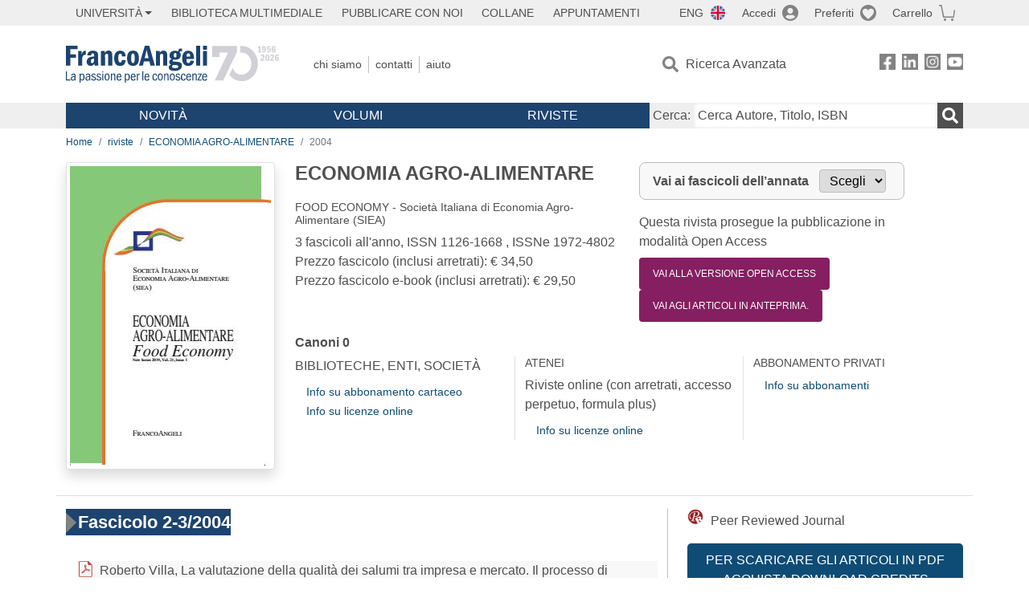

--- FILE ---
content_type: text/html; charset=utf-8
request_url: https://francoangeli.it/riviste/rivista-fascicolo?IDRivista=87&lingua=It&anno=2004
body_size: 20145
content:

<!DOCTYPE html>
<html lang="it">
<head>



    <!--
     //Inizializzazione variabile di sistema
     //Gestione CookieManClient
     -->

    <!-- Google Tag Manager -->
    <script>
        (function (w, d, s, l, i) {
            w[l] = w[l] || []; w[l].push({
                'gtm.start':
                    new Date().getTime(), event: 'gtm.js'
            }); var f = d.getElementsByTagName(s)[0],
                j = d.createElement(s), dl = l != 'dataLayer' ? '&l=' + l : ''; j.async = true; j.src =
                    'https://www.googletagmanager.com/gtm.js?id=' + i + dl; f.parentNode.insertBefore(j, f);
        })(window, document, 'script', 'dataLayer', 'GTM-MSTLCM6');</script>
    <!-- End Google Tag Manager -->
    <!--Facebook Pixel-->
    <!--End facebook Pixel -->
    <meta charset="UTF-8">
    <meta name="viewport" content="width=device-width, initial-scale=1, shrink-to-fit=no">
    <!--
        <meta name="twitter:card" content="summary" />
        <meta name="twitter:site" content="@AngeliEdizioni" />
        -->


    <meta property="og:locale" content="it_IT" />
    <meta property="og:type" content="website" />
    <meta property="og:site_name" content="FrancoAngeli" />
    <meta http="Content-Language" content="it">


        <title>ECONOMIA AGRO-ALIMENTARE /2004</title>

        <meta name="description" content="ECONOMIA AGRO-ALIMENTARE FOOD ECONOMY - Societ&#xE0; Italiana di Economia Agro-Alimentare (SIEA) 3 fascicoli all&#x27;anno." />
        <meta property="og:description" content="ECONOMIA AGRO-ALIMENTARE FOOD ECONOMY - Societ&#xE0; Italiana di Economia Agro-Alimentare (SIEA) 3 fascicoli all&#x27;anno." />

    <meta name="url" property="og:url" content="https://francoangeli.it/riviste/rivista-fascicolo?IDRivista=87&amp;lingua=It&amp;anno=2004" />

        <meta property="og:image:width" content="600" />
        <meta property="og:image:height" content="900" />
        <meta name="image" property="og:image" content="https://fapublic.blob.core.windows.net/fa-riviste/copertine/ecag.jpg" />



    <meta name="copyright" content="francoangeli.it, FrancoAngeli Editore, Edizioni FrancoAngeli, Franco Angeli" />

    <link rel="preconnect" href="https://fonts.gstatic.com">
    <link rel="stylesheet" href="https://fonts.googleapis.com/icon?family=Material+Icons">
    <script defer src="https://unpkg.com/htmx.org@1.5.0" integrity="sha384-oGA+prIp5Vchu6we2YkI51UtVzN9Jpx2Z7PnR1I78PnZlN8LkrCT4lqqqmDkyrvI" crossorigin="anonymous"></script>

    <link href="https://cdn.jsdelivr.net/npm/bootstrap@5.1.1/dist/css/bootstrap.min.css" rel="stylesheet" integrity="sha384-F3w7mX95PdgyTmZZMECAngseQB83DfGTowi0iMjiWaeVhAn4FJkqJByhZMI3AhiU" crossorigin="anonymous">
    <link rel="stylesheet" href="https://cdn.jsdelivr.net/npm/bootstrap-icons@1.11.3/font/bootstrap-icons.min.css">

    <link rel="stylesheet" href="/assets/vendor/owlcarousel2.3.4/assets/owl.carousel.min.css">


    <link href="https://cdn.jsdelivr.net/npm/select2@4.1.0-rc.0/dist/css/select2.min.css" rel="stylesheet" />


    <link rel="stylesheet" href="/assets/styles.css?v=x_TMoQ9gV0AXTW3z_8yWsHqGHoFJMFPMJLfnFGa06sY" />
    <link rel="stylesheet" href="/assets/navigation.css?v=j_6Yti_AyLZb8e605E-q5Gy7RsDRlqLNe2x_CKAqc4A" />

    <script src="/lib/jquery-3.6.0.min.js"></script>
    <script src="/lib/jquery-ui.min.js"></script>
    <script src="/lib/bootstrap.bundle.min.js"></script>
    <script src="/lib/select2.min.js"></script>
    <script src="/assets/vendor/owlcarousel2.3.4/owl.carousel.min.js"></script>


    
    
    

</head>
<body class="pagina-RivistaFascicoli  ">
    <!-- Google Tag Manager (noscript) -->
    <noscript>
        <iframe src="https://www.googletagmanager.com/ns.html?id=GTM-MSTLCM6"
                height="0" width="0" style="display:none;visibility:hidden"></iframe>
    </noscript>
    <!-- End Google Tag Manager (noscript) -->
    <div id="shadowlayer" class=""></div>


    <header class="container-full">
        <div class="menu-wrapper">
            <div class="top">
                <div class="visually-hidden-focusable">
                    <ul>
                        <li><a href="#anchor-menu-content" class="visually-hidden-focusable">Menu</a></li>
                        <li><a href="#anchor-main-content" class="visually-hidden-focusable">Main content</a></li>
                        <li><a href="#anchor-footer-content" class="visually-hidden-focusable">Footer</a></li>
                    </ul>
                </div>
            </div>
            <div class="middle"></div>
            <div class="bottom"></div>
        </div>
        <section class="container menu" id="main-menu">
            <nav class="mobile" data-role="mobile">
                    <a class="ico margin i-flag-eng no-hover" href="/SetLanguage?culture=en&returnUrl=%2Friviste%2Frivista-fascicolo%3FIDRivista%3D87%26lingua%3DIt%26anno%3D2004"
                       role="button" tabindex="0" aria-label="Lingua inglese"></a>

                <div class="ico i-info open-menu" data-menu="info" role="button" tabindex="0" aria-label="Info" aria-controls="info" aria-expanded="false"></div>

                    <a href="/Account/Login" class="ico i-account" data-location="/Account/Login" role="button" tabindex="0" aria-label="Login"></a>
                <a href="/Wishlist" class="ico i-preferiti " role="button" tabindex="0" aria-label="Preferiti"></a>
                <a href="/carrello/carrello" class="ico i-carrello " role="button" tabindex="0" aria-label="Carrello"></a>
                <div class="ico i-menu open-menu" data-menu="mobile" role="button" tabindex="0" aria-label="Menu" aria-haspopup="true" aria-expanded="false"></div>
            </nav>

            <nav class="topleft" data-role="topleft" id="mobile-menu-wrapper" aria-hidden="false">
                <div class="dropdown menu-item submenu">
                    <button class="btn btn-dropdown dropdown-toggle gray2 whiteOnFocus" type="button" id="dropdownMenuButton" data-bs-toggle="dropdown" aria-haspopup="true" aria-expanded="false">
                        <span id="dropdownUnivLink"> Università</span>
                    </button>
                    <div class="dropdown-menu" aria-labelledby="dropdownMenuButton">
                        <div class="link-list-wrapper">
                            <ul class="link-list">
                                <li><a class="dropdown-item list-item menu-item gray2 whiteOnFocus" href="/AreaUniversitaria/ServiziPerDocenti"><span>Docenti</span></a></li>
                                <li><a class="dropdown-item list-item menu-item gray2 whiteOnFocus" href="/AreaUniversitaria/ServiziPerStudenti"><span>Studenti</span></a></li>
                            </ul>
                        </div>
                    </div>
                </div>

                <a href="/multimedia" class="btn menu-item gray2"> Biblioteca Multimediale</a>
                <a href="/autori/16" class="btn menu-item gray2">Pubblicare con Noi</a>
                <a href="/collane" class="btn menu-item gray2">Collane</a>
                <a href="/appuntamenti" class="btn menu-item gray2">Appuntamenti</a>
            </nav>

            <nav class="actions topright" data-role="topright">

                    <a class="menu-item ico margin i-flag-eng no-hover" href="/SetLanguage?culture=en&returnUrl=%2Friviste%2Frivista-fascicolo%3FIDRivista%3D87%26lingua%3DIt%26anno%3D2004">ENG</a>

                    <a href="/Account/Login" class="menu-item login ico margin i-account gray2" data-location="/Account/Login">Accedi</a>

                <a id="iconaPreferiti" href="/Wishlist" class="menu-item ico margin i-preferiti gray2 ">Preferiti</a>
                <a id="iconaCarrello" href="/Carrello/Carrello" class="menu-item ico margin i-carrello gray2 ">Carrello</a>
            </nav>

            <nav class="branding" data-role="branding">
                <a href="/" class="logo" aria-label="Home FrancoAngeli Editore"></a>
            </nav>

            <nav class="info" data-role="info">
                <a href="/chi-siamo" class="menu-item gray2">Chi Siamo</a>
                <a href="/contatti" class="menu-item gray2">Contatti</a>
                <a href="/aiuto/" class="menu-item gray2">Aiuto</a>
            </nav>

            <nav class="search" data-role="search" id="mobile-menu-wrapper" aria-hidden="false">
                <a href="/ricerca-avanzata" class="menu-item ico-pre margin i-ricerca ricerca-avanzata ">Ricerca Avanzata</a>
            </nav>

            <nav class="social" data-role="social">
                <a href="/Facebook" class="menu-item ico i-fb filter" aria-label="FrancoAngeli su Facebook"></a>
                <a href="/Linkedin" class="menu-item ico i-ln filter" aria-label="FrancoAngeli su Linkedin" target="blank"></a>
                <a href="https://www.instagram.com/edizionifrancoangeli" class="menu-item ico  i-in filter" aria-label="FrancoAngeli su Instagram" target="blank"></a>
                <a href="https://www.youtube.com/channel/UC_bT337D8dxHFVPCbb1Yl4g" class="menu-item ico  i-yt filter" aria-label="FrancoAngeli su YouTube" target="blank"></a>
            </nav>

            <div id="anchor-menu-content" class="visually-hidden">Menu</div>


            
<nav class="main" data-role="main" id="mobile-menu-wrapper" aria-hidden="false">
    <button class="btn whiteOnFocusMenu menu-item megamenu d-lg-flex" type="button" id="dropdownMenuButtonNovita" data-bs-toggle="dropdown" aria-haspopup="true" aria-expanded="false">
        <span class="menu-item megamenu-toggle">
            <i class="bi bi-chevron-down menu-icon-down d-block d-lg-none d-none"></i>
            <i class="bi bi-chevron-right menu-icon-right d-block d-lg-none"></i>
            Novità
        </span>
    </button>
    <div class="dropdown-menu row w-100 fs-7" aria-labelledby="dropdownMenuButtonNovita">
        <div class="row">
            <div class="col-12 col-lg-8 link-list-wrapper mobile-only-menu">
                <p class="text-start fw-bold text-uppercase">Novità in Libreria</p>
                <div class="row">
                    <div class="col-12 col-lg-6 d-flex flex-column align-items-start">
                        <ul class="link-list">
                                <li><a href="/Novita?cat=E" class="menu-item mega-item gray2 text-uppercase" aria-label="Antropologia">Antropologia</a></li>
                                <li><a href="/Novita?cat=A" class="menu-item mega-item gray2 text-uppercase" aria-label="Architettura, design, arte, territorio">Architettura, design, arte, territorio</a></li>
                                <li><a href="/Novita?cat=F" class="menu-item mega-item gray2 text-uppercase" aria-label="Comunicazione e media">Comunicazione e media</a></li>
                                <li><a href="/Novita?cat=D" class="menu-item mega-item gray2 text-uppercase" aria-label="Didattica, scienze della formazione">Didattica, scienze della formazione</a></li>
                                <li><a href="/Novita?cat=B" class="menu-item mega-item gray2 text-uppercase" aria-label="Economia, economia aziendale">Economia, economia aziendale</a></li>
                                <li><a href="/Novita?cat=H" class="menu-item mega-item gray2 text-uppercase" aria-label="Efficacia personale, carriere, lavoro">Efficacia personale, carriere, lavoro</a></li>
                                <li><a href="/Novita?cat=C" class="menu-item mega-item gray2 text-uppercase" aria-label="Filosofia, letteratura, linguistica, storia">Filosofia, letteratura, linguistica, storia</a></li>
                                <li><a href="/Novita?cat=I" class="menu-item mega-item gray2 text-uppercase" aria-label="Informatica, ingegneria">Informatica, ingegneria</a></li>
                        </ul>
                    </div>
                    <div class="col-12 col-lg-6 d-flex flex-column align-items-start">
                        <ul class="link-list">
                                    <li><a href="/Novita?cat=M" class="menu-item mega-item gray2 text-uppercase" aria-label="Management, finanza, marketing, operations, HR">Management, finanza, marketing, operations, HR</a></li>
                                    <li><a href="/Novita?cat=K" class="menu-item mega-item gray2 text-uppercase" aria-label="Medicina, sanit&#xE0;">Medicina, sanit&#xE0;</a></li>
                                    <li><a href="/Novita?cat=Q" class="menu-item mega-item gray2 text-uppercase" aria-label="Politica, diritto">Politica, diritto</a></li>
                                    <li><a href="/Novita?cat=R" class="menu-item mega-item gray2 text-uppercase" aria-label="Politiche e servizi sociali">Politiche e servizi sociali</a></li>
                                    <li><a href="/Novita?cat=P" class="menu-item mega-item gray2 text-uppercase" aria-label="Psicologia e psicoterapia: teorie e tecniche">Psicologia e psicoterapia: teorie e tecniche</a></li>
                                    <li><a href="/Novita?cat=V" class="menu-item mega-item gray2 text-uppercase" aria-label="Psicologia, benessere, autoaiuto">Psicologia, benessere, autoaiuto</a></li>
                                    <li><a href="/Novita?cat=L" class="menu-item mega-item gray2 text-uppercase" aria-label="Scienze">Scienze</a></li>
                                    <li><a href="/Novita?cat=T" class="menu-item mega-item gray2 text-uppercase" aria-label="Sociologia">Sociologia</a></li>
                        </ul>
                    </div>
                </div>

            </div>
            <div class="col-12 col-lg-4 border-start mobile-only-menu">
                <p class="text-start fw-bold text-uppercase">Le Riviste: Ultime Uscite</p>
                        <div class="accordion accordion-flush" aria-label="Argomento rivista Economia">
                            <div class="col d-flex flex-column align-items-start">
                                <span class="menu-acc-toggle chv menu-item gray2 text-uppercase" role="button" tabindex="0" aria-controls="listRiviste-Economia" aria-expanded="false">Economia</span>
                                <div class="menu-acc-content" id="listRiviste-Economia">
                                    <ul class="link-list">
                                            <li><a href="/riviste/sommario/10" class="menu-item gray2" aria-label="ECONOMICS AND POLICY OF ENERGY AND THE ENVIRONMENT">ECONOMICS AND POLICY OF ENERGY AND THE ENVIRONMENT</a></li>
                                            <li><a href="/riviste/sommario/14" class="menu-item gray2" aria-label="ECONOMIA E SOCIET&#xC0; REGIONALE ">ECONOMIA E SOCIET&#xC0; REGIONALE </a></li>
                                            <li><a href="/riviste/sommario/121" class="menu-item gray2" aria-label="HISTORY OF ECONOMIC THOUGHT AND POLICY">HISTORY OF ECONOMIC THOUGHT AND POLICY</a></li>
                                            <li><a href="/riviste/sommario/163" class="menu-item gray2" aria-label="FINANCIAL REPORTING">FINANCIAL REPORTING</a></li>
                                            <li><a href="/riviste/sommario/212" class="menu-item gray2" aria-label="CORPORATE GOVERNANCE AND RESEARCH &amp; DEVELOPMENT STUDIES">CORPORATE GOVERNANCE AND RESEARCH &amp; DEVELOPMENT STUDIES</a></li>
                                            <li><a href="/riviste/sommario/214" class="menu-item gray2" aria-label="Economia agro-alimentare">Economia agro-alimentare</a></li>
                                            <li><a href="/riviste/sommario/228" class="menu-item gray2" aria-label="RIVISTA DI STUDI SULLA SOSTENIBILITA&#x27;">RIVISTA DI STUDI SULLA SOSTENIBILITA&#x27;</a></li>
                                            <li><a href="/riviste/sommario/228" class="menu-item gray2" aria-label="RIVISTA DI STUDI SULLA SOSTENIBILITA&#x27;">RIVISTA DI STUDI SULLA SOSTENIBILITA&#x27;</a></li>
                                    </ul>
                                </div>
                            </div>
                        </div>
                        <div class="accordion accordion-flush" aria-label="Argomento rivista Psicologia e Psicoterapia">
                            <div class="col d-flex flex-column align-items-start">
                                <span class="menu-acc-toggle chv menu-item gray2 text-uppercase" role="button" tabindex="0" aria-controls="listRiviste-Psicologia e Psicoterapia" aria-expanded="false">Psicologia e Psicoterapia</span>
                                <div class="menu-acc-content" id="listRiviste-Psicologia e Psicoterapia">
                                    <ul class="link-list">
                                            <li><a href="/riviste/sommario/231" class="menu-item gray2" aria-label="PSICOLOGIA DI COMUNITA&#x27;">PSICOLOGIA DI COMUNITA&#x27;</a></li>
                                            <li><a href="/riviste/sommario/213" class="menu-item gray2" aria-label="QUADERNI DI PSICOTERAPIA COGNITIVA">QUADERNI DI PSICOTERAPIA COGNITIVA</a></li>
                                            <li><a href="/riviste/sommario/195" class="menu-item gray2" aria-label="PSICOTERAPIA PSICOANALITICA">PSICOTERAPIA PSICOANALITICA</a></li>
                                            <li><a href="/riviste/sommario/227" class="menu-item gray2" aria-label="QUADERNI DI GESTALT">QUADERNI DI GESTALT</a></li>
                                            <li><a href="/riviste/sommario/22" class="menu-item gray2" aria-label="INTERAZIONI">INTERAZIONI</a></li>
                                            <li><a href="/riviste/sommario/34" class="menu-item gray2" aria-label="PSICOTERAPIA E SCIENZE UMANE">PSICOTERAPIA E SCIENZE UMANE</a></li>
                                            <li><a href="/riviste/sommario/106" class="menu-item gray2" aria-label="RIVISTA SPERIMENTALE DI FRENIATRIA">RIVISTA SPERIMENTALE DI FRENIATRIA</a></li>
                                    </ul>
                                </div>
                            </div>
                        </div>
                        <div class="accordion accordion-flush" aria-label="Argomento rivista Sociologia">
                            <div class="col d-flex flex-column align-items-start">
                                <span class="menu-acc-toggle chv menu-item gray2 text-uppercase" role="button" tabindex="0" aria-controls="listRiviste-Sociologia" aria-expanded="false">Sociologia</span>
                                <div class="menu-acc-content" id="listRiviste-Sociologia">
                                    <ul class="link-list">
                                            <li><a href="/riviste/sommario/107" class="menu-item gray2" aria-label="SALUTE E SOCIET&#xC0;">SALUTE E SOCIET&#xC0;</a></li>
                                            <li><a href="/riviste/sommario/109" class="menu-item gray2" aria-label="RIV Rassegna Italiana di Valutazione">RIV Rassegna Italiana di Valutazione</a></li>
                                            <li><a href="/riviste/sommario/149" class="menu-item gray2" aria-label="MONDI MIGRANTI">MONDI MIGRANTI</a></li>
                                            <li><a href="/riviste/sommario/73" class="menu-item gray2" aria-label="STUDI ORGANIZZATIVI ">STUDI ORGANIZZATIVI </a></li>
                                    </ul>
                                </div>
                            </div>
                        </div>
                        <div class="accordion accordion-flush" aria-label="Argomento rivista Scienze del territorio">
                            <div class="col d-flex flex-column align-items-start">
                                <span class="menu-acc-toggle chv menu-item gray2 text-uppercase" role="button" tabindex="0" aria-controls="listRiviste-Scienze del territorio" aria-expanded="false">Scienze del territorio</span>
                                <div class="menu-acc-content" id="listRiviste-Scienze del territorio">
                                    <ul class="link-list">
                                            <li><a href="/riviste/sommario/188" class="menu-item gray2" aria-label="CRIOS">CRIOS</a></li>
                                            <li><a href="/riviste/sommario/217" class="menu-item gray2" aria-label="RIVISTA GEOGRAFICA ITALIANA">RIVISTA GEOGRAFICA ITALIANA</a></li>
                                            <li><a href="/riviste/sommario/224" class="menu-item gray2" aria-label="RIVISTA ITALIANA DI ACUSTICA">RIVISTA ITALIANA DI ACUSTICA</a></li>
                                    </ul>
                                </div>
                            </div>
                        </div>
                        <div class="accordion accordion-flush" aria-label="Argomento rivista Politica, diritto">
                            <div class="col d-flex flex-column align-items-start">
                                <span class="menu-acc-toggle chv menu-item gray2 text-uppercase" role="button" tabindex="0" aria-controls="listRiviste-Politica, diritto" aria-expanded="false">Politica, diritto</span>
                                <div class="menu-acc-content" id="listRiviste-Politica, diritto">
                                    <ul class="link-list">
                                            <li><a href="/riviste/sommario/165" class="menu-item gray2" aria-label="CITTADINANZA EUROPEA (LA)">CITTADINANZA EUROPEA (LA)</a></li>
                                            <li><a href="/riviste/sommario/116" class="menu-item gray2" aria-label="DEMOCRAZIA E DIRITTO">DEMOCRAZIA E DIRITTO</a></li>
                                    </ul>
                                </div>
                            </div>
                        </div>
                        <div class="accordion accordion-flush" aria-label="Argomento rivista Scienze della formazione">
                            <div class="col d-flex flex-column align-items-start">
                                <span class="menu-acc-toggle chv menu-item gray2 text-uppercase" role="button" tabindex="0" aria-controls="listRiviste-Scienze della formazione" aria-expanded="false">Scienze della formazione</span>
                                <div class="menu-acc-content" id="listRiviste-Scienze della formazione">
                                    <ul class="link-list">
                                            <li><a href="/riviste/sommario/191" class="menu-item gray2" aria-label="EDUCATION SCIENCES AND  SOCIETY">EDUCATION SCIENCES AND  SOCIETY</a></li>
                                            <li><a href="/riviste/sommario/215" class="menu-item gray2" aria-label="EXCELLENCE AND INNOVATION IN LEARNING AND TEACHING">EXCELLENCE AND INNOVATION IN LEARNING AND TEACHING</a></li>
                                            <li><a href="/riviste/sommario/234" class="menu-item gray2" aria-label="QUADERNI DI DIDATTICA DELLA SCRITTURA">QUADERNI DI DIDATTICA DELLA SCRITTURA</a></li>
                                    </ul>
                                </div>
                            </div>
                        </div>
                        <div class="accordion accordion-flush" aria-label="Argomento rivista Storia">
                            <div class="col d-flex flex-column align-items-start">
                                <span class="menu-acc-toggle chv menu-item gray2 text-uppercase" role="button" tabindex="0" aria-controls="listRiviste-Storia" aria-expanded="false">Storia</span>
                                <div class="menu-acc-content" id="listRiviste-Storia">
                                    <ul class="link-list">
                                            <li><a href="/riviste/sommario/164" class="menu-item gray2" aria-label="ITALIA CONTEMPORANEA">ITALIA CONTEMPORANEA</a></li>
                                            <li><a href="/riviste/sommario/50" class="menu-item gray2" aria-label="SOCIET&#xC0; E STORIA ">SOCIET&#xC0; E STORIA </a></li>
                                    </ul>
                                </div>
                            </div>
                        </div>
                        <div class="accordion accordion-flush" aria-label="Argomento rivista Filosofia">
                            <div class="col d-flex flex-column align-items-start">
                                <span class="menu-acc-toggle chv menu-item gray2 text-uppercase" role="button" tabindex="0" aria-controls="listRiviste-Filosofia" aria-expanded="false">Filosofia</span>
                                <div class="menu-acc-content" id="listRiviste-Filosofia">
                                    <ul class="link-list">
                                            <li><a href="/riviste/sommario/71" class="menu-item gray2" aria-label="SOCIET&#xC0; DEGLI INDIVIDUI (LA)">SOCIET&#xC0; DEGLI INDIVIDUI (LA)</a></li>
                                    </ul>
                                </div>
                            </div>
                        </div>
            </div>
        </div>
        <p class="mega-footer">Per restare informati sulle nostre novità e le ultime uscite delle nostre riviste, iscriviti alle nostre <a href="/Informatemi"><strong>Newsletter</strong></a></p>
    </div>

    <button class="btn whiteOnFocusMenu menu-item megamenu" type="button" id="dropdownMenuButtonVolumi" data-bs-toggle="dropdown" aria-haspopup="true" aria-expanded="false">
        <span class="menu-item megamenu-toggle">
            <i class="bi bi-chevron-down menu-icon-down d-block d-lg-none d-none"></i>
            <i class="bi bi-chevron-right menu-icon-right d-block d-lg-none"></i>
            Volumi
        </span>
    </button>
    <div class="dropdown-menu row fs-7 text-uppercase" aria-labelledby="dropdownMenuButtonVolumi">
        <div class="link-list-wrapper">
            <ul class="link-list">
                        <li><a href="/Volumi?cat=E" class="menu-item mega-item gray2" aria-label="Antropologia">Antropologia</a></li>
                        <li><a href="/Volumi?cat=A" class="menu-item mega-item gray2" aria-label="Architettura, design, arte, territorio">Architettura, design, arte, territorio</a></li>
                        <li><a href="/Volumi?cat=F" class="menu-item mega-item gray2" aria-label="Comunicazione e media">Comunicazione e media</a></li>
                        <li><a href="/Volumi?cat=D" class="menu-item mega-item gray2" aria-label="Didattica, scienze della formazione">Didattica, scienze della formazione</a></li>
                        <li><a href="/Volumi?cat=B" class="menu-item mega-item gray2" aria-label="Economia, economia aziendale">Economia, economia aziendale</a></li>
                        <li><a href="/Volumi?cat=H" class="menu-item mega-item gray2" aria-label="Efficacia personale, carriere, lavoro">Efficacia personale, carriere, lavoro</a></li>
                        <li><a href="/Volumi?cat=C" class="menu-item mega-item gray2" aria-label="Filosofia, letteratura, linguistica, storia">Filosofia, letteratura, linguistica, storia</a></li>
                        <li><a href="/Volumi?cat=I" class="menu-item mega-item gray2" aria-label="Informatica, ingegneria">Informatica, ingegneria</a></li>
                        <li><a href="/Volumi?cat=M" class="menu-item mega-item gray2" aria-label="Management, finanza, marketing, operations, HR">Management, finanza, marketing, operations, HR</a></li>
                        <li><a href="/Volumi?cat=K" class="menu-item mega-item gray2" aria-label="Medicina, sanit&#xE0;">Medicina, sanit&#xE0;</a></li>
                        <li><a href="/Volumi?cat=Q" class="menu-item mega-item gray2" aria-label="Politica, diritto">Politica, diritto</a></li>
                        <li><a href="/Volumi?cat=R" class="menu-item mega-item gray2" aria-label="Politiche e servizi sociali">Politiche e servizi sociali</a></li>
                        <li><a href="/Volumi?cat=P" class="menu-item mega-item gray2" aria-label="Psicologia e psicoterapia: teorie e tecniche">Psicologia e psicoterapia: teorie e tecniche</a></li>
                        <li><a href="/Volumi?cat=V" class="menu-item mega-item gray2" aria-label="Psicologia, benessere, autoaiuto">Psicologia, benessere, autoaiuto</a></li>
                        <li><a href="/Volumi?cat=L" class="menu-item mega-item gray2" aria-label="Scienze">Scienze</a></li>
                        <li><a href="/Volumi?cat=T" class="menu-item mega-item gray2" aria-label="Sociologia">Sociologia</a></li>
            </ul>
            <p class="mega-footer">Per restare informati sulle nostre novità e le ultime uscite delle nostre riviste, iscriviti alle nostre <a href="/Informatemi"><strong>Newsletter</strong></a></p>
        </div>
    </div>

    <button class="btn whiteOnFocusMenu menu-item megamenu" type="button" id="dropdownMenuButtonRiviste" data-bs-toggle="dropdown" aria-haspopup="true" aria-expanded="false">
        <span class="menu-item megamenu-toggle">
            <i class="bi bi-chevron-down menu-icon-down d-block d-lg-none d-none"></i>
            <i class="bi bi-chevron-right menu-icon-right d-block d-lg-none"></i>
            Riviste
        </span>
    </button>
    <div class="dropdown-menu row  fs-7 text-uppercase" aria-labelledby="dropdownMenuButtonRiviste">
        <div class="link-list-wrapper">
            <ul class="link-list">
                <li></><a href="/riviste/sommari" class="menu-item mega-item gray2" aria-label="Elenco Alfabetico">Elenco Alfabetico</a></li>
                <li><a href="/riviste/discipline" class="menu-item mega-item gray2" aria-label="Elenco per Disciplina">Elenco per Disciplina</a></li>
                <li><a href="/aiuto/13" class="menu-item mega-item gray2" aria-label="Servizi per Biblioteche ed Enti">Servizi per Biblioteche ed Enti</a></li>
                <li><a href="/aiuto/15" class="menu-item mega-item gray2" aria-label="Servizi per Atenei">Servizi per Atenei</a></li>
                <li><a href="/aiuto/5" class="menu-item mega-item gray2" aria-label="Servizi per Utenti Privati">Servizi per Utenti Privati </a></li>
                <li><a href="/aiuto/40" class="menu-item mega-item gray2" aria-label="Arretrati">Arretrati</a></li>
            </ul>
            <p class="mega-footer">Per restare informati sulle nostre novità e le ultime uscite delle nostre riviste, iscriviti alle nostre <a href="/Informatemi"><strong>Newsletter</strong></a></p>
        </div>
    </div>
</nav>

<nav class="searchbox" data-role="searchbox">
    <form method="get" action="/Risultati">
        <div style="align-self:center;" class="m-1">
            <label for="input-search">Cerca:</label>
        </div>

        <input type="text" name="Ta" id="input-search" class="searchbox-input" aria-label="Cerca Autore, Titolo, ISBN" placeholder="Cerca Autore, Titolo, ISBN" autocomplete="off" />
        <button type="submit" class="ico i-ricerca ricerca" aria-label="Ricerca"></button>
    </form>

    <div class="risultato"></div>
</nav>


            <nav class="account" data-role="account">
                <a href="/account" class="menu-item" aria-label="I miei dati">I miei dati</a>
                <a href="/account/recapiti" class="menu-item" aria-label="Indirizzi">Indirizzi</a>
                <a href="/account/newsletter" class="menu-item" aria-label="Newsletter">Newsletter</a>
                <a href="/account/EbookAcquistati" class="menu-item" aria-label="e-Book">e-Book</a>
                <a href="/account/abbonamenti" class="menu-item" aria-label="Abbonamenti">Abbonamenti</a>
                <a href="/account/fascicoli" class="menu-item" aria-label="Fascicoli">Fascicoli</a>
                <a href="/account/downloadcredit" class="menu-item" aria-label="Download Credit</">Download Credit</a>
                <a href="/account/ordini" class="menu-item" aria-label="Ordini">Ordini</a>
                <a href="/account/sicurezza" class="menu-item" aria-label="Password">Password</a>
                <!-- <a href="/account/" class="menu-item">Storico</a> -->
                <!-- <p class="section-title" >Area Docente</p> -->
                <a href="/account/docente-modulo" class="menu-item" aria-label="Modulo Richieste">Modulo Richieste</a>
                <a href="/account/docente-richiesta" class="menu-item" aria-label="Volumi Richiesti">Volumi Richiesti</a>
                <!-- <p class="section-title" >Area Librerie</p> -->
                <a href="/account/comunicati" class="menu-item" aria-label="Comunicati">Comunicati</a>
                <!-- <a href="/account/librerie" class="menu-item">CAricamento Ordini</a> -->
                <a href="/Account/Logout" class="menu-item" aria-label="Esci">Esci</a>
            </nav>
        </section>
    </header>

    <div id="anchor-main-content" class="visually-hidden">Main content</div>

    
<main role="main" class="container">

    <nav aria-label="breadcrumb">
        <ol class="breadcrumb">
            <li class="breadcrumb-item"><a href="/">Home</a></li>
            <li class="breadcrumb-item"><a href="/riviste/sommari">riviste</a></li>
            <li class="breadcrumb-item"><a href="/riviste/sommario/87/economia-agro-alimentare">ECONOMIA AGRO-ALIMENTARE</a></li>
            <li class="breadcrumb-item active" aria-current="page">2004</li>
        </ol>
    </nav>

    <section class="row border-bottom pb-md-3 mb-3">

            <section class="col-12">
                <div class="row">
                    <picture class="col-md-3 d-flex d-md-block justify-content-center mb-3">
                        <img src="https://fapublic.blob.core.windows.net/fa-riviste/copertine/ecag.jpg" class="img-fluid img-thumbnail shadow" onerror="this.onerror=null; this.src='/Assets/Img/MissingBook.png'" alt="ECONOMIA AGRO-ALIMENTARE">
                    </picture>
                    <input id="copertinaUrl" value="https://fapublic.blob.core.windows.net/fa-riviste/copertine/ecag.jpg" hidden>
                    <div class="col-md-9">
                        <div class="row">
                            <div class="col-12 col-lg-6 mb-3">
                                <h1 class="fw-bold fs-4 text-notransform">ECONOMIA AGRO-ALIMENTARE</h1>
                                <h2 class="fs-7 text-notransform">FOOD ECONOMY - Societ&#xE0; Italiana di Economia Agro-Alimentare (SIEA)</h2>
                                <p class="">
                                    3 fascicoli all'anno, ISSN 1126-1668 , ISSNe 1972-4802<br>
                                    Prezzo fascicolo (inclusi arretrati): € 34,50<br>
                                    Prezzo fascicolo e-book (inclusi arretrati): € 29,50
                                </p>
                            </div>
                            <div class="col-12 col-md-5 mb-3">
                                <form id="selectForm1" method="get" action="/riviste/rivista-fascicolo">
                                    <div class="change-year">
                                        <input type="hidden" name="IDRivista" value="87" />
                                        <input type="hidden" name="lingua" value="It" />
                                        <input type="hidden" id="hiddenAnno2" name="anno" value="2004" />

                                        <label for="anno-fascicolo">Vai ai fascicoli dell’annata</label>

                                        <select id="anno-fascicolo" onchange="annataSelected('anno-fascicolo','hiddenAnno2','selectForm1');">
                                            <option>Scegli</option>
                                                    <option value="2019">2019</option>
                                                    <option value="2018">2018</option>
                                                    <option value="2017">2017</option>
                                                    <option value="2016">2016</option>
                                                    <option value="2015">2015</option>
                                                    <option value="2014">2014</option>
                                                    <option value="2013">2013</option>
                                                    <option value="2012">2012</option>
                                                    <option value="2011">2011</option>
                                                    <option value="2010">2010</option>
                                                    <option value="2009">2009</option>
                                                    <option value="2006">2006</option>
                                                    <option value="2004">2004</option>
                                                    <option value="2003">2003</option>
                                                    <option value="2002">2002</option>
                                                    <option value="2001">2001</option>
                                                    <option value="2000">2000</option>
                                                    <option value="1999">1999</option>
                                        </select>

                                    </div>
                                </form>
                                    <div class="d-flex flex-column align-items-start">
                                        <p>Questa rivista prosegue la pubblicazione in modalità Open Access</p>
                                        <a href="/riviste/sommario/214/economia-agro-alimentare" class="btn purple text-uppercase fs-8 p-1 ps-3 pe-3">VAI ALLA VERSIONE OPEN ACCESS</a>
                                    </div>
                                    <div class="d-flex flex-column align-items-start">
                                        <a href="/riviste/Rivista-Fascicolo?IDRivista=87&lingua=It&anno=1900" class="btn purple text-uppercase fs-8 p-1 ps-3 pe-3">Vai agli articoli in anteprima.</a>
                                    </div>
                            </div>

                            <div class="col-12">
                                <h2 class="fw-bold text-notransform">Canoni <span class="anno">0</span></h2>
                                <div class="row">
                                    <div class="col-12 col-md-4">
                                        <p class="text-uppercase">Biblioteche, Enti, Società</p>
                                        <ul>
                                            <li><a href="/aiuto/13" class="fs-7">Info su abbonamento cartaceo</a></li>
                                            <li><a href="/aiuto/13" class="fs-7">Info su licenze online</a></li>
                                        </ul>
                                    </div>
                                    <div class="col-12 col-md-4 border-start border-end">
                                        <h3 class="text-uppercase">Atenei</h3>
                                        <p>Riviste online (con arretrati, accesso perpetuo, formula plus)</p>
                                        <ul>
                                            <li><a href="/aiuto/13" class="fs-7">Info su licenze online</a></li>
                                        </ul>
                                    </div>
                                    <div class="col-12 col-md-4">
                                        <h3 class="text-uppercase">Abbonamento Privati</h3>
                                            <ul>
                                            </ul>
                                        <ul>
                                            <li><a href="/aiuto/5" class="fs-7">Info su abbonamenti</a></li>
                                        </ul>
                                    </div>
                                </div>
                            </div>
                        </div>

                    </div>

                </div>
            </section>


    </section>

    <div class="layout-sidemenu row">

        <section class="main tab-content col-lg-8 col-md-12">

            <section class="annata" id="anno2020">
                <article class="mb-5">
                        <div class="row mb-6">
                            <div class="col-auto">
                                    <div class="fs-5 bg-primary mb-3 w-auto">
                                                <p class="fs-5">  <span class="NumFascicolo">Fascicolo 2-3/2004</span> <span class="TitoloFascicolo"></span></p>
                                    </div>
                            </div>

                            <div class="col-auto">
                            </div>
                        </div>
                            <div class="row">
                                <div class="col-12 ">
                                    <h3 class="fs-6 fw-bold text-notransform"></h3>
                                </div>
                            </div>
                            <ul class="lines mt-2 mb-2">
                                                <li>
                                                    <a href="/riviste/articolo/24148" class="ico-pre rivista-pdf d-flex flex-row mb-3">
                                                        <span class="ps-2">Roberto Villa, La valutazione della qualità dei salumi tra impresa e mercato. Il processo di attribuzione del giudizio tramite l'analisi multicriterio e la logica degli insiemi sfocati </span>
                                                    </a>
                                                </li>
                                                <li>
                                                    <a href="/riviste/articolo/24145" class="ico-pre rivista-free d-flex flex-row mb-3">
                                                        <span class="ps-2"> Fausto Cantarelli, Presentazione </span>
                                                    </a>
                                                </li>
                                                <li>
                                                    <a href="/riviste/articolo/24146" class="ico-pre rivista-pdf d-flex flex-row mb-3">
                                                        <span class="ps-2">Fausto Cantarelli, Cultura alimentare, agribusiness e gastronomia </span>
                                                    </a>
                                                </li>
                                                <li>
                                                    <a href="/riviste/articolo/24147" class="ico-pre rivista-pdf d-flex flex-row mb-3">
                                                        <span class="ps-2">Michael Besch, Brigitte Schmid, Die Veranderung von ethnischen Ernahrungsweisen infolge interkultureller Mobilitat dargestellt am Beispiel italienischer, griechischer und turkischer Migrantinnen in Suddeutschland </span>
                                                    </a>
                                                </li>
                                                <li>
                                                    <a href="/riviste/articolo/24149" class="ico-pre rivista-pdf d-flex flex-row mb-3">
                                                        <span class="ps-2">Claudio Malagoli, Nutraceutici transgenici: quali opportunità per il consumatore? </span>
                                                    </a>
                                                </li>
                                                <li>
                                                    <a href="/riviste/articolo/24150" class="ico-pre rivista-pdf d-flex flex-row mb-3">
                                                        <span class="ps-2">Gian Paolo Cesaretti, Rosa Misso, Gli scenari internazionale e comunitario </span>
                                                    </a>
                                                </li>
                                                <li>
                                                    <a href="/riviste/articolo/24151" class="ico-pre rivista-pdf d-flex flex-row mb-3">
                                                        <span class="ps-2"> Massimo Spagnolo, The importance of economic incentives in fisheries management </span>
                                                    </a>
                                                </li>
                                                <li>
                                                    <a href="/riviste/articolo/24152" class="ico-pre rivista-pdf d-flex flex-row mb-3">
                                                        <span class="ps-2">Antonio Giaccari, La foresta di Cutrofiano, da bene feudale a strumento di  sviluppo del territorio. Un caso studio </span>
                                                    </a>
                                                </li>
                                                <li>
                                                    <a href="/riviste/articolo/24153" class="ico-pre rivista-pdf d-flex flex-row mb-3">
                                                        <span class="ps-2">Giorgia Fieni, Alcune note sulla dinamica alimentare nelle terre del mediterraneo </span>
                                                    </a>
                                                </li>
                                                <li>
                                                    <a href="/riviste/articolo/24154" class="ico-pre rivista-pdf d-flex flex-row mb-3">
                                                        <span class="ps-2">Ivana Bassi, Strategie relazionali quali fattori di vantaggio competitivo: il caso della vitivinicoltura di pregio del Friuli Venezia Giulia </span>
                                                    </a>
                                                </li>
                            </ul>
                        <hr />
                        <div class="row mb-6">
                            <div class="col-auto">
                                    <div class="fs-5 bg-primary mb-3 w-auto">
                                                <p class="fs-5">  <span class="NumFascicolo">Fascicolo 1/2004</span> <span class="TitoloFascicolo"></span></p>
                                    </div>
                            </div>

                            <div class="col-auto">
                            </div>
                        </div>
                            <div class="row">
                                <div class="col-12 ">
                                    <h3 class="fs-6 fw-bold text-notransform"></h3>
                                </div>
                            </div>
                            <ul class="lines mt-2 mb-2">
                                                <li>
                                                    <a href="/riviste/articolo/22691" class="ico-pre rivista-free d-flex flex-row mb-3">
                                                        <span class="ps-2"> Fausto Cantarelli, Presentazione </span>
                                                    </a>
                                                </li>
                                                <li>
                                                    <a href="/riviste/articolo/23123" class="ico-pre rivista-pdf d-flex flex-row mb-3">
                                                        <span class="ps-2">E. Aloj, M. De Castro, R. De Iulio, A. Zollo, L'Agenda 21 Locale per la salvaguardia dell'ambiente rurale e la ottimizzazione del sistema imprenditoriale. Il caso di studio della Comunità montana del Taburno </span>
                                                    </a>
                                                </li>
                                                <li>
                                                    <a href="/riviste/articolo/22692" class="ico-pre rivista-pdf d-flex flex-row mb-3">
                                                        <span class="ps-2">Fabio Maria Santucci, Sintesi tra territorio, agricoltura e impresa nello scenario della globalizzazione. Le esperienze di sviluppo endogeno in Italia </span>
                                                    </a>
                                                </li>
                                                <li>
                                                    <a href="/riviste/articolo/22693" class="ico-pre rivista-pdf d-flex flex-row mb-3">
                                                        <span class="ps-2">Roberto Carboni, Giovanni Monastra, Biotecnologie in agricoltura </span>
                                                    </a>
                                                </li>
                                                <li>
                                                    <a href="/riviste/articolo/22694" class="ico-pre rivista-pdf d-flex flex-row mb-3">
                                                        <span class="ps-2">Marco Lucchi, Valutazione dei servizi offerti dalla ristorazione di alto livello a Cesenatico </span>
                                                    </a>
                                                </li>
                                                <li>
                                                    <a href="/riviste/articolo/22695" class="ico-pre rivista-pdf d-flex flex-row mb-3">
                                                        <span class="ps-2">Cristiana Prestianni, Il sistema agro-alimentare di Roma antica nel Medio Padano </span>
                                                    </a>
                                                </li>
                                                <li>
                                                    <a href="/riviste/articolo/22696" class="ico-pre rivista-pdf d-flex flex-row mb-3">
                                                        <span class="ps-2">Giuseppe Di Vita, Le politiche di qualità nel comparto vitivinicolo in Spagna, il mercato dei VQPRD </span>
                                                    </a>
                                                </li>
                            </ul>
                        <hr />
                </article>
            </section>

            <!--  /@    <form id="selectForm2" method="get" asp-controller="Rivista" asp-action="GetFascicoliRivista">
                       <div class="change-year">
                           <input type="hidden" asp-for="87" />
                           <input type="hidden" asp-for="It" />
                           <input type="hidden" id="hiddenAnno3" asp-for="2004" />

                           <label for="anno-fascicolo2" aria-label="Anno-Fascicolo-Selector">Vai ai fascicoli dell&#x2019;annata</label>
                           <select id="anno-fascicolo2" onchange="annataSelected('anno-fascicolo2','hiddenAnno3','selectForm2');" aria-label="Anno-Fascicolo-Selector">
                               <option>Scegli</option>
                                           <option value="2019">2019</option>
                                           <option value="2018">2018</option>
                                           <option value="2017">2017</option>
                                           <option value="2016">2016</option>
                                           <option value="2015">2015</option>
                                           <option value="2014">2014</option>
                                           <option value="2013">2013</option>
                                           <option value="2012">2012</option>
                                           <option value="2011">2011</option>
                                           <option value="2010">2010</option>
                                           <option value="2009">2009</option>
                                           <option value="2006">2006</option>
                                           <option value="2004">2004</option>
                                           <option value="2003">2003</option>
                                           <option value="2002">2002</option>
                                           <option value="2001">2001</option>
                                           <option value="2000">2000</option>
                                           <option value="1999">1999</option>
                                           <option value="1900">1900</option>
                           </select>


                       </div>
                   </form> @/
                 -->
            <div class="accordion-item">
                <h2 class="accordion-header" id="rivista-section88-head">
                    <button class="accordion-button text-uppercase collapsed" type="button" data-bs-toggle="collapse" data-bs-target="#rivista-section88" aria-expanded="false" aria-controls="rivista-section88">
                        Vai ai fascicoli dell’annata :
                    </button>
                </h2>
                <div id="rivista-section88" class="accordion-collapse collapse" aria-labelledby="rivista-section88-head" data-bs-parent="#rivista-sections">
                    <div class="accordion-body">
                                <a style="padding:5px" href="/riviste/rivista-fascicolo?IDRivista=87&lingua=It&anno=2019"> <strong>2019 </strong> </a>
                                <a style="padding:5px" href="/riviste/rivista-fascicolo?IDRivista=87&lingua=It&anno=2018"> <strong>2018 </strong> </a>
                                <a style="padding:5px" href="/riviste/rivista-fascicolo?IDRivista=87&lingua=It&anno=2017"> <strong>2017 </strong> </a>
                                <a style="padding:5px" href="/riviste/rivista-fascicolo?IDRivista=87&lingua=It&anno=2016"> <strong>2016 </strong> </a>
                                <a style="padding:5px" href="/riviste/rivista-fascicolo?IDRivista=87&lingua=It&anno=2015"> <strong>2015 </strong> </a>
                                <a style="padding:5px" href="/riviste/rivista-fascicolo?IDRivista=87&lingua=It&anno=2014"> <strong>2014 </strong> </a>
                                <a style="padding:5px" href="/riviste/rivista-fascicolo?IDRivista=87&lingua=It&anno=2013"> <strong>2013 </strong> </a>
                                <a style="padding:5px" href="/riviste/rivista-fascicolo?IDRivista=87&lingua=It&anno=2012"> <strong>2012 </strong> </a>
                                <a style="padding:5px" href="/riviste/rivista-fascicolo?IDRivista=87&lingua=It&anno=2011"> <strong>2011 </strong> </a>
                                <a style="padding:5px" href="/riviste/rivista-fascicolo?IDRivista=87&lingua=It&anno=2010"> <strong>2010 </strong> </a>
                                <a style="padding:5px" href="/riviste/rivista-fascicolo?IDRivista=87&lingua=It&anno=2009"> <strong>2009 </strong> </a>
                                <a style="padding:5px" href="/riviste/rivista-fascicolo?IDRivista=87&lingua=It&anno=2006"> <strong>2006 </strong> </a>
                                <a style="padding:5px" href="/riviste/rivista-fascicolo?IDRivista=87&lingua=It&anno=2004"> <strong>2004 </strong> </a>
                                <a style="padding:5px" href="/riviste/rivista-fascicolo?IDRivista=87&lingua=It&anno=2003"> <strong>2003 </strong> </a>
                                <a style="padding:5px" href="/riviste/rivista-fascicolo?IDRivista=87&lingua=It&anno=2002"> <strong>2002 </strong> </a>
                                <a style="padding:5px" href="/riviste/rivista-fascicolo?IDRivista=87&lingua=It&anno=2001"> <strong>2001 </strong> </a>
                                <a style="padding:5px" href="/riviste/rivista-fascicolo?IDRivista=87&lingua=It&anno=2000"> <strong>2000 </strong> </a>
                                <a style="padding:5px" href="/riviste/rivista-fascicolo?IDRivista=87&lingua=It&anno=1999"> <strong>1999 </strong> </a>
                    </div>
                </div>
            </div>
        </section>

        <aside class="nav mobile col-lg-4 col-md-12">

            <section class="link">
                    <p class="ico-pre margin prj mb-3" lang="en">Peer Reviewed Journal</p>
                    <a href="/DownloadCredit" class="btn blu mb-3 h-auto rounded-3 text-light p-2">
                        Per scaricare gli articoli in PDF <br>
                        Acquista Download Credits<br>
                        (senza vincoli di tempo e di Rivista)
                    </a>
                    <a href="/aiuto/11" class="ico-pre info mb-3">Come acquistare un Download Credit</a>

                    <p> <a href="https://journals.francoangeli.it/index.php/ecagoa/about/submissions" class="btn primario fs-8 text-uppercase h-auto mb-3 p-1">Proponi un articolo</a></p>

                <p><a href="#" class="ico-pre avviso fs-8" data-bs-toggle="modal" data-bs-target="#avvisami">Avvisami quando esce un nuovo numero</a></p>

            </section>

            <div class="accordion accordion-flush mt-4 mb-4" id="riviste">
                <p class="text-uppercase fs-7 m-0">Le Riviste del Mese</p>
                        <div class="accordion-item">
                            <p class="accordion-header" id="riviste-Economia-head">
                                <button class="accordion-button text-uppercase fs-8 m-0 collapsed" type="button" data-bs-toggle="collapse" data-bs-target="#riviste-Economia" aria-expanded="true"
                                        aria-controls="riviste-Economia">
                                    Economia
                                </button>
                            </p>
                            <div id="riviste-Economia" class="accordion-collapse collapse" aria-labelledby="riviste-Economia-head" data-bs-parent="#riviste">
                                <ul class="accordion-body">
                                        <li><a href="/riviste/sommario/10/economics-and-policy-of-energy-and-the-environment">ECONOMICS AND POLICY OF ENERGY AND THE ENVIRONMENT</a></li>
                                        <li><a href="/riviste/sommario/14/economia-e-societ&#xE0;-regionale">ECONOMIA E SOCIET&#xC0; REGIONALE </a></li>
                                        <li><a href="/riviste/sommario/121/history-of-economic-thought-and-policy">HISTORY OF ECONOMIC THOUGHT AND POLICY</a></li>
                                        <li><a href="/riviste/sommario/163/financial-reporting">FINANCIAL REPORTING</a></li>
                                        <li><a href="/riviste/sommario/212/corporate-governance-and-research-&amp;-development-studies">CORPORATE GOVERNANCE AND RESEARCH &amp; DEVELOPMENT STUDIES</a></li>
                                        <li><a href="/riviste/sommario/214/economia-agro-alimentare">Economia agro-alimentare</a></li>
                                        <li><a href="/riviste/sommario/228/rivista-di-studi-sulla-sostenibilita%27">RIVISTA DI STUDI SULLA SOSTENIBILITA&#x27;</a></li>
                                        <li><a href="/riviste/sommario/228/rivista-di-studi-sulla-sostenibilita%27">RIVISTA DI STUDI SULLA SOSTENIBILITA&#x27;</a></li>
                                </ul>
                            </div>
                        </div>
                        <div class="accordion-item">
                            <p class="accordion-header" id="riviste-Psicologia-e-Psicoterapia-head">
                                <button class="accordion-button text-uppercase fs-8 m-0 collapsed" type="button" data-bs-toggle="collapse" data-bs-target="#riviste-Psicologia-e-Psicoterapia" aria-expanded="true"
                                        aria-controls="riviste-Psicologia-e-Psicoterapia">
                                    Psicologia e Psicoterapia
                                </button>
                            </p>
                            <div id="riviste-Psicologia-e-Psicoterapia" class="accordion-collapse collapse" aria-labelledby="riviste-Psicologia-e-Psicoterapia-head" data-bs-parent="#riviste">
                                <ul class="accordion-body">
                                        <li><a href="/riviste/sommario/231/psicologia-di-comunita%27">PSICOLOGIA DI COMUNITA&#x27;</a></li>
                                        <li><a href="/riviste/sommario/213/quaderni-di-psicoterapia-cognitiva">QUADERNI DI PSICOTERAPIA COGNITIVA</a></li>
                                        <li><a href="/riviste/sommario/195/psicoterapia-psicoanalitica">PSICOTERAPIA PSICOANALITICA</a></li>
                                        <li><a href="/riviste/sommario/227/quaderni-di-gestalt">QUADERNI DI GESTALT</a></li>
                                        <li><a href="/riviste/sommario/22/interazioni">INTERAZIONI</a></li>
                                        <li><a href="/riviste/sommario/34/psicoterapia-e-scienze-umane">PSICOTERAPIA E SCIENZE UMANE</a></li>
                                        <li><a href="/riviste/sommario/106/rivista-sperimentale-di-freniatria">RIVISTA SPERIMENTALE DI FRENIATRIA</a></li>
                                </ul>
                            </div>
                        </div>
                        <div class="accordion-item">
                            <p class="accordion-header" id="riviste-Sociologia-head">
                                <button class="accordion-button text-uppercase fs-8 m-0 collapsed" type="button" data-bs-toggle="collapse" data-bs-target="#riviste-Sociologia" aria-expanded="true"
                                        aria-controls="riviste-Sociologia">
                                    Sociologia
                                </button>
                            </p>
                            <div id="riviste-Sociologia" class="accordion-collapse collapse" aria-labelledby="riviste-Sociologia-head" data-bs-parent="#riviste">
                                <ul class="accordion-body">
                                        <li><a href="/riviste/sommario/107/salute-e-societ&#xE0;">SALUTE E SOCIET&#xC0;</a></li>
                                        <li><a href="/riviste/sommario/109/riv-rassegna-italiana-di-valutazione">RIV Rassegna Italiana di Valutazione</a></li>
                                        <li><a href="/riviste/sommario/149/mondi-migranti">MONDI MIGRANTI</a></li>
                                        <li><a href="/riviste/sommario/73/studi-organizzativi">STUDI ORGANIZZATIVI </a></li>
                                </ul>
                            </div>
                        </div>
                        <div class="accordion-item">
                            <p class="accordion-header" id="riviste-Scienze-del-territorio-head">
                                <button class="accordion-button text-uppercase fs-8 m-0 collapsed" type="button" data-bs-toggle="collapse" data-bs-target="#riviste-Scienze-del-territorio" aria-expanded="true"
                                        aria-controls="riviste-Scienze-del-territorio">
                                    Scienze del territorio
                                </button>
                            </p>
                            <div id="riviste-Scienze-del-territorio" class="accordion-collapse collapse" aria-labelledby="riviste-Scienze-del-territorio-head" data-bs-parent="#riviste">
                                <ul class="accordion-body">
                                        <li><a href="/riviste/sommario/188/crios">CRIOS</a></li>
                                        <li><a href="/riviste/sommario/217/rivista-geografica-italiana">RIVISTA GEOGRAFICA ITALIANA</a></li>
                                        <li><a href="/riviste/sommario/224/rivista-italiana-di-acustica">RIVISTA ITALIANA DI ACUSTICA</a></li>
                                </ul>
                            </div>
                        </div>
                        <div class="accordion-item">
                            <p class="accordion-header" id="riviste-Politica-diritto-head">
                                <button class="accordion-button text-uppercase fs-8 m-0 collapsed" type="button" data-bs-toggle="collapse" data-bs-target="#riviste-Politica-diritto" aria-expanded="true"
                                        aria-controls="riviste-Politica-diritto">
                                    Politica, diritto
                                </button>
                            </p>
                            <div id="riviste-Politica-diritto" class="accordion-collapse collapse" aria-labelledby="riviste-Politica-diritto-head" data-bs-parent="#riviste">
                                <ul class="accordion-body">
                                        <li><a href="/riviste/sommario/165/cittadinanza-europea-(la)">CITTADINANZA EUROPEA (LA)</a></li>
                                        <li><a href="/riviste/sommario/116/democrazia-e-diritto">DEMOCRAZIA E DIRITTO</a></li>
                                </ul>
                            </div>
                        </div>
                        <div class="accordion-item">
                            <p class="accordion-header" id="riviste-Scienze-della-formazione-head">
                                <button class="accordion-button text-uppercase fs-8 m-0 collapsed" type="button" data-bs-toggle="collapse" data-bs-target="#riviste-Scienze-della-formazione" aria-expanded="true"
                                        aria-controls="riviste-Scienze-della-formazione">
                                    Scienze della formazione
                                </button>
                            </p>
                            <div id="riviste-Scienze-della-formazione" class="accordion-collapse collapse" aria-labelledby="riviste-Scienze-della-formazione-head" data-bs-parent="#riviste">
                                <ul class="accordion-body">
                                        <li><a href="/riviste/sommario/191/education-sciences-and-society">EDUCATION SCIENCES AND  SOCIETY</a></li>
                                        <li><a href="/riviste/sommario/215/excellence-and-innovation-in-learning-and-teaching">EXCELLENCE AND INNOVATION IN LEARNING AND TEACHING</a></li>
                                        <li><a href="/riviste/sommario/234/quaderni-di-didattica-della-scrittura">QUADERNI DI DIDATTICA DELLA SCRITTURA</a></li>
                                </ul>
                            </div>
                        </div>
                        <div class="accordion-item">
                            <p class="accordion-header" id="riviste-Storia-head">
                                <button class="accordion-button text-uppercase fs-8 m-0 collapsed" type="button" data-bs-toggle="collapse" data-bs-target="#riviste-Storia" aria-expanded="true"
                                        aria-controls="riviste-Storia">
                                    Storia
                                </button>
                            </p>
                            <div id="riviste-Storia" class="accordion-collapse collapse" aria-labelledby="riviste-Storia-head" data-bs-parent="#riviste">
                                <ul class="accordion-body">
                                        <li><a href="/riviste/sommario/164/italia-contemporanea">ITALIA CONTEMPORANEA</a></li>
                                        <li><a href="/riviste/sommario/50/societ&#xE0;-e-storia">SOCIET&#xC0; E STORIA </a></li>
                                </ul>
                            </div>
                        </div>
                        <div class="accordion-item">
                            <p class="accordion-header" id="riviste-Filosofia-head">
                                <button class="accordion-button text-uppercase fs-8 m-0 collapsed" type="button" data-bs-toggle="collapse" data-bs-target="#riviste-Filosofia" aria-expanded="true"
                                        aria-controls="riviste-Filosofia">
                                    Filosofia
                                </button>
                            </p>
                            <div id="riviste-Filosofia" class="accordion-collapse collapse" aria-labelledby="riviste-Filosofia-head" data-bs-parent="#riviste">
                                <ul class="accordion-body">
                                        <li><a href="/riviste/sommario/71/societ&#xE0;-degli-individui-(la)">SOCIET&#xC0; DEGLI INDIVIDUI (LA)</a></li>
                                </ul>
                            </div>
                        </div>
            </div>

            <section class="enti">
                    <a href="https://www.anvur.it" target="_blank" class="anvur mb-3"></a>
                <a href="https://www.siae.it/it/utilizzatori/altre-licenze/fotocopie-copisterie-universita-biblioteche/" target="_blank" class="siae mb-3">Fotocopie e diritto d’autore:<br> domande e risposte</a>
                <a href="http://www.clearedi.org/" target="_blank" class="clearedi mb-3">Fare copie “in regola” è più facile di<br> quanto si possa pensare</a>
            </section>

            <section class="share mb-3">
                <p>Condividi :</p>


                <div style="vertical-align:central">
                    <!-- start fb -->
                    <div id="fb-root"></div>
                    
                        <script type="text/plain" CookieMan_Selector="facebook_cm" async>
                            (function (d, s, id) {
                                var js, fjs = d.getElementsByTagName(s)[0];
                                if (d.getElementById(id)) return;
                                js = d.createElement(s); js.id = id;
                                js.src = "https://connect.facebook.net/en_US/sdk.js#xfbml=1&version=v3.0";
                                fjs.parentNode.insertBefore(js, fjs);
                            }(document, 'script', 'facebook-jssdk'));</script>
                    
                    
                    <div class="fb-share-button"
                         data-href="https://francoangeli.it/riviste/rivista-fascicolo?IDRivista=87&amp;lingua=It&amp;anno=2004"
                         data-layout="button">
                    </div>
                    <!-- end fb -->
                    <!-- linkedin -->
                    
                        <script async src="//platform.linkedin.com/in.js" CookieMan_Selector="linkedin_cm" type="text/plain"> lang: en_us </script>
                    
                    
                    <script async type="IN/Share" data-url="https://francoangeli.it/riviste/rivista-fascicolo?IDRivista=87&amp;lingua=It&amp;anno=2004">
                    </script>
                    <!-- end linkedin -->
                    <!-- Twitter  DISABLED 10/10/2023
                    <div style="float:left; margin-left:3px; margin-right:3px;margin-top:0px; margin-bottom:0px;">
                        <a class="twitter-share-button" style="vertical-align:central"
                           href="https://twitter.com/intent/tweet?url=https://francoangeli.it/riviste/rivista-fascicolo?IDRivista=87&amp;lingua=It&amp;anno=2004" data-size="small">
                            <img src="/assets/img/share-tw.jpg" class="rounded" alt="">
                        </a>
                    </div>
                    end twitter-->
                </div>

            </section>
            <div class="container not-for-mobile">
            </div>
            <div class="container">
                <!--<a href="https://francoangeli.emailsp.com/frontend/forms/Subscription.aspx?idList=1&idForm=123&guid=93e7a082-8485-4b0c-b70b-625ddecbbcb2" target="_blank" class="link">-->
                        <a href="https://francoangeli.emailsp.com/frontend/forms/Subscription.aspx?idList=1&idForm=123&guid=93e7a082-8485-4b0c-b70b-625ddecbbcb2" target="_blank" class="link">
                            <img src="/assets/img/newsletter.jpg" alt="Iscrizione newsletter" class="img-fluid" />
                        </a>
                <!--</a>-->
            </div>
        </aside>

    </div>

</main>

<div id="carrelloSuccess" class="carrellosuccess">
</div>


<!-- Box Avvisami -->
<div id="avvisami" class="modal fade" tabindex="-1" aria-labelledby="editLabel" aria-hidden="true">
    <div class="modal-dialog modal-dialog-centered">
        <div class="modal-content">
            <div class="modal-header">
                <h5 class="modal-title" id="editLabel">RICHIESTA DI AVVISO PER L&#x27;USCITA DA FASCICOLO NUOVO</h5>
                <button type="button" class="btn-close" data-bs-dismiss="modal" aria-label="Close"></button>
            </div>
            <div class="modal-body">
                <form method="Post" class="centered" action="/Rivista/RichiestaAvvisoNuovoFasciolo">
                    <input hidden type="number" data-val="true" data-val-required="The ProdottoId field is required." id="ProdottoId" name="ProdottoId" value="87" />
                    <input hidden type="text" data-val="true" data-val-required="The Lingua field is required." id="Lingua" name="Lingua" value="It" />
                    <input hidden id="isLibro" type="text" name="IsLibro" value="" />
                    <p class="desc fs-7 message">Compila questo modulo per essere avvisato quando esce un nuovo fascicolo </p>
                    <div class="row">
                        <div class="form-floating mb-3 col-12">
                            <input type="text" class="form-control" id="avviso-nome" placeholder="" autocomplete="firstname" required name="Nome" value="">
                            <label for="avviso-nome">Nome</label>
                            <span class="invalid-feedback field-validation-valid" data-valmsg-for="Nome" data-valmsg-replace="true"></span>
                        </div>
                        <div class="form-floating mb-3 col-12">
                            <input type="text" class="form-control" id="avviso-cognome" placeholder="" autocomplete="lastname" required name="Cognome" value="">
                            <label for="avviso-cognome">Cognome</label>
                            <span class="invalid-feedback field-validation-valid" data-valmsg-for="Cognome" data-valmsg-replace="true"></span>
                        </div>
                        <div class="form-floating mb-3 col-12">
                            <input type="email" class="form-control" id="avviso-email" placeholder="" autocomplete="email" required name="Email" value="">
                            <label for="avviso-email">Email</label>
                            <span class="invalid-feedback field-validation-valid" data-valmsg-for="Email" data-valmsg-replace="true"></span>
                        </div>
                        <div class="col-md-12 mt-4">
                            <div class="centered my-3">
                                <div class='g-recaptcha mb-1' data-sitekey='6LekVyMTAAAAAEF4YQhE-7yrirlNhWkZQWsmBnCw'></div>
                            </div>
                        </div>
                        <div class="col-md-12 mt-4">
                            <div class="form-check mb-3">
                                <label class="form-check-label" for="termini-condizioni">
                                    <p class="fs-8">Tutti i dati personali saranno trattati nel rispetto dei principi fissati all’articolo 5 del Regolamento (UE) 2016/679.</p>
                                    <input class="form-check-input" type="checkbox" id="termini-condizioni" required data-val="true" data-val-required="The AcconsentoTrataDati field is required." name="AcconsentoTrataDati" value="true">
                                    <span class="fs-8">
                                        Acconsento al trattamento dei miei dati personali, secondo quanto previsto dalla normativa sulla Privacy che trovi a
                                    </span>
                                    <a href="#" target="_blank" rel="noopener noreferrer" class="fs-8">questo link</a>.
                                </label>
                                <div class="invalid-feedback">Errore</div>
                            </div>
                        </div>
                    </div>
                    <div class="modal-footer mb-4">
                        <button type="submit" class="btn primario confirm" data-bs-toggle="modal" data-bs-target="#notice">Invia Richiesta</button>
                    </div>
                <input name="__RequestVerificationToken" type="hidden" value="CfDJ8EKT-zk1Ur5JniiG5V3Js3Icopp4HTq2AU-XWG8t0C5pt0WHG8ThveE8JuHS2tJCQ13V4KxNdA-QTUlpP9BUtvqPXZddjHSTeYitqAaxPlHZ4BEawbS1Y5Z1KyNtc1H2zYa6SFqMWFxK_DieKFPFI28" /><input name="AcconsentoTrataDati" type="hidden" value="false"></form>
            </div>
        </div>
    </div>
</div>




    <div id="anchor-footer-content" class="visually-hidden">Footer</div>
    <footer>
        <nav class="d-none d-lg-flex my-3">
            <div class="container">
                <div class="links">
                    <a href="/opinione" class="menu-item gray2" aria-label="LA TUA OPINIONE">LA TUA OPINIONE</a>
                    <a href="/cataloghi" class="menu-item gray2" aria-label="CATALOGHI">CATALOGHI</a>
                    <a href="/convenzioni" class="menu-item gray2" aria-label="CONVENZIONI">CONVENZIONI</a>
                    <a href="/lavoro" class="menu-item gray2" aria-label="LAVORA CON NOI">LAVORA CON NOI</a>
                    <a href="/librerie" class="menu-item gray2" aria-label="LIBRERIE">LIBRERIE</a>
                    <a href="/Aiuto/9" class="menu-item gray2" aria-label="INFORMATIVA PRIVACY">INFORMATIVA PRIVACY</a>
                    <a href="/Aiuto/46" class="menu-item" aria-label="ACCESSIBILITÁ">ACCESSIBILITÁ</a>

                </div>
            </div>
        </nav>

        <div class="bottom container mb-3">
            <div class="foot-brand m-3 ms-0">
                <img class="logo" src="/assets/img/logo-franco-angeli-footer.svg" loading="lazy" alt="logo francoangeli editore" width="193" height="40">
                <div class="social mt-3">
                    <a href="/Facebook" class="ico i-fb filter " aria-label="FrancoAngeli su Facebook" target="_blank"></a>
                    <a href="/Linkedin" class="ico i-ln filter" aria-label="FrancoAngeli su Linkedin"></a>
                    <a href="https://www.instagram.com/edizionifrancoangeli" class="ico i-in filter" aria-label="FrancoAngeli su Instagram" target="_blank"></a>
                    <a href="https://www.youtube.com/channel/UC_bT337D8dxHFVPCbb1Yl4g" class="ico i-yt filter" aria-label="FrancoAngeli su YouTube" target="_blank"></a>
                </div>
            </div>
            <div class="d-flex d-lg-none flex-column mb-3">
                <a href="/opinione" class="menu-item" aria-label="LA TUA OPINIONE">LA TUA OPINIONE</a>
                <a href="/cataloghi" class="menu-item" aria-label="CATALOGHI">CATALOGHI</a>
                <a href="/convenzioni" class="menu-item" aria-label="CONVENZIONI">CONVENZIONI</a>
                <a href="/lavoro" class="menu-item" aria-label="LAVORARE CON NOI">LAVORARE CON NOI</a>
                <a href="/librerie" class="menu-item" aria-label="LIBRERIE">LIBRERIE</a>
                <a href="/Aiuto/9" class="menu-item" aria-label="INFORMATIVA PRIVACY">INFORMATIVA PRIVACY</a>
                <a href="/Aiuto/46" class="menu-item" aria-label="ACCESSIBILITÁ">ACCESSIBILITÁ</a>

            </div>
            <div class="desc fs-8 mb-3 px-lg-3">
                <p>Ultimo aggiornamento: 13/01/2026</p>
                <p>Per le opere presenti in questo sito si sono assolti gli obblighi previsti dalla normativa sul diritto d'autore e sui diritti connessi.</p>
                <p>FrancoAngeli s.r.l. P.IVA 04949880159</p>
            </div>
            <div class="icons mb-3">
                <div width="180" height="50" style="margin-bottom: 10px;" >
                    <a href="https://sitiaccessibili.it/accessibility-monitor/accessibility-monitor-sito-francoangeli-it" title="monitoraggio accessibilità by sitiaccessibili.it" target="_blank">
                        <img src="/assets/img/ACCESSIBILITY-MONITOR-reg.png" loading="lazy" alt="" style="vertical-align:top" width="200" height="55" />
                    </a>
                </div>
                <div class="pay-icon">
                    <img src="/assets/img/pay-paypal.svg" loading="lazy" alt="paypal" width="40" height="26" aria-label="PayPal">
                    <img src="/assets/img/pay-cartasi.svg" loading="lazy" alt="cartasi" width="40" height="26" aria-label="CartaSi">
                    <img src="/assets/img/pay-mybank.svg" loading="lazy" alt="mybank" width="40" height="26" aria-label="MyBank">
                    <img src="/assets/img/pay-maestro.svg" loading="lazy" alt="maestro" width="40" height="26" aria-label="Maestro">
                    <img src="/assets/img/pay-postepay.svg" loading="lazy" alt="postepay" width="40" height="26" aria-label="PostePay">
                    <img src="/assets/img/pay-visa.svg" loading="lazy" alt="visa" width="40" height="26" aria-label="Visa">
                    <img src="/assets/img/pay-mastercard.svg" loading="lazy" alt="mastercard" width="40" height="26" aria-label="Mastercard">
                    <img src="/assets/img/pay-amex.svg" loading="lazy" alt="amex" width="40" height="26" aria-label="Amex">
                </div>
            </div>
            <a href="#main-menu" class="back-top">torna a inizio pagina</a>
        </div>



    </footer>


    <script>
        let resizeTimer;

        function reorderNav() {
            const container = document.getElementById("main-menu");
            if (!container) return;

            const mainNav = container.querySelector('[data-role="main"]');
            const anchorMenuContent = container.querySelector('#anchor-menu-content');
            const searchBox = container.querySelector('[data-role="searchbox"]');
            const activeElement = document.activeElement;
            const isSearchFocused = activeElement === searchBox || (searchBox && searchBox.contains(activeElement));

            if (isSearchFocused) {
                // console.log("Skip reorderNav() perché il searchbox è attivo.");
                return; // Se la tastiera è aperta, non facciamo il reorder
            }

            if (window.innerWidth <= 991) {
                const newOrder = [
                    container.querySelector('[data-role="branding"]'),
                    container.querySelector('[data-role="mobile"]'),
                    container.querySelector('[data-role="info"]'),
                    container.querySelector('[data-role="account"]')
                ];

                [anchorMenuContent, mainNav].forEach(el => el && el.remove());

                newOrder.forEach(nav => nav && container.appendChild(nav));
                if (anchorMenuContent) container.appendChild(anchorMenuContent);
                if (mainNav) container.appendChild(mainNav);
                [container.querySelector('[data-role="topleft"]'),
                    container.querySelector('[data-role="search"]'),
                    searchBox].forEach(nav => nav && container.appendChild(nav));
            }
            else {
                const elementsBeforeMain = [
                    container.querySelector('[data-role="topleft"]'),
                    container.querySelector('[data-role="topright"]'),
                    container.querySelector('[data-role="branding"]'),
                    container.querySelector('[data-role="info"]'),
                    container.querySelector('[data-role="search"]'),
                    container.querySelector('[data-role="social"]')
                ];
                const elementsAfterMain = [searchBox, container.querySelector('[data-role="account"]')];

                [anchorMenuContent, mainNav].forEach(el => el && el.remove());

                elementsBeforeMain.forEach(nav => nav && container.appendChild(nav));
                if (anchorMenuContent) container.appendChild(anchorMenuContent);
                if (mainNav) container.appendChild(mainNav);
                elementsAfterMain.forEach(nav => nav && container.appendChild(nav));
            }

            // console.log("ReorderNav completato.");
        }

        window.addEventListener("load", reorderNav);

        window.addEventListener("resize", () => {
            clearTimeout(resizeTimer);
            resizeTimer = setTimeout(() => {
                // console.log("Resize detected, chiamata reorderNav()");
                reorderNav();
            }, 200); // Ritardo per evitare di interrompere la tastiera
        });
    </script>

    <script>
        function ShowMessageSuccess() {
            $('#noticeSuccess').modal('show');
        };
    </script>

    <script>
        $('#ra-argomenti').select2({
            placeholder: "Ricerca tra gli argomenti",
            width: '100%',
            language: "it"
        });
    </script>

    <script src="/assets/scripts.js?v=-dXb9ZBuEdxAuDhQtPQ4L1Kcr-4uITbB007JVNAKyCg"></script>
    <script src="/assets/ExternalLinkWarning.js?v=UAfA2NeQxh1af0yJFduVikKJ7BqddzF3UlufwQKQMRE"></script>

    
    <script type="text/javascript">
        $(document).ready(
        );
        function addCarrello(
            prodottoId
            , tipo
            , sottoTipo
            , tipoDescrizione
            , prezzo
        ) {

            let titolo = $("#titoloRivista").val();
            let copertinaUrl = $("#copertinaUrl").val();
            let codiceLibro = null;

            $.ajax({
                type: "GET",
                url: "/Libro/AddItemCarrelloByProductId",
                data: { prodottoId, tipo, sottoTipo, tipoDescrizione, prezzo, copertinaUrl, titolo, codiceLibro },
                success: function (response) {
                    $("#carrelloSuccess").html(response);
                    $('#cart-confirm').modal('show');
                    icone.carrello.on();
                },
                failure: function (response) {
                },
                error: function (response) {
                }
            });
        };
    </script>

    <!-- await Html.PartialAsync("_CookieConsentPartial")-->

    <script type="text/javascript">
        $(document).ready(

            function () {

                var successUpdate = false;
                if (successUpdate) {
                    ShowMessageSuccess();
                }
            }
        );
    </script>

    <script>
        window.addEventListener('load', function () {
            var maxAttempts = 20;
            var attempts = 0;

            var checkReady = setInterval(function () {
                if (typeof CookieMan !== 'undefined' && typeof CookieMan.init === 'function') {
                    try {
                        var lang = "it-IT";
                        CookieMan.init(lang);
                        clearInterval(checkReady);
                    } catch (e) {
                        console.warn("CookieMan.init fallito: ", e);
                    }
                }

                attempts++;
                if (attempts >= maxAttempts) {
                    clearInterval(checkReady);
                    console.warn("CookieMan non disponibile dopo vari tentativi.");
                }
            }, 300);
        });
    </script>

</body>
</html>
